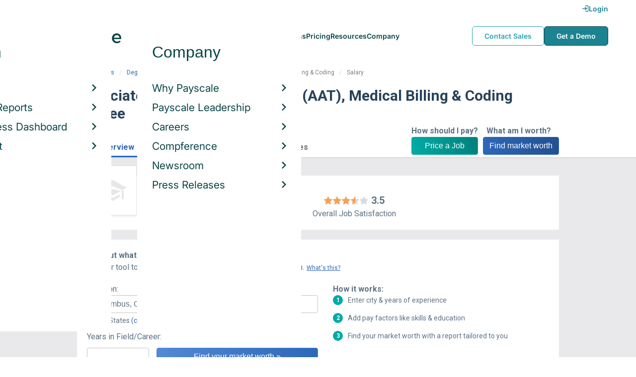

--- FILE ---
content_type: text/html; charset=utf-8
request_url: https://www.payscale.com/research/US/Degree=Associate_of_Applied_Technology_(AAT)%2C_Medical_Billing_%26_Coding/Salary
body_size: 9920
content:
<!DOCTYPE html><html><head><script>
          var googletag = googletag || {};
          googletag.cmd = googletag.cmd || [];</script><script type="text/plain" class="optanon-category-C0002">
var appInsights=window.appInsights||function(a){
  function b(a){c[a]=function(){var b=arguments;c.queue.push(function(){c[a].apply(c,b)})}}var c={config:a},d=document,e=window;setTimeout(function(){var b=d.createElement("script");b.src=a.url||"https://az416426.vo.msecnd.net/scripts/a/ai.0.js",d.getElementsByTagName("script")[0].parentNode.appendChild(b)});try{c.cookie=d.cookie}catch(a){}c.queue=[];for(var f=["Event","Exception","Metric","PageView","Trace","Dependency"];f.length;)b("track"+f.pop());if(b("setAuthenticatedUserContext"),b("clearAuthenticatedUserContext"),b("startTrackEvent"),b("stopTrackEvent"),b("startTrackPage"),b("stopTrackPage"),b("flush"),!a.disableExceptionTracking){f="onerror",b("_"+f);var g=e[f];e[f]=function(a,b,d,e,h){var i=g&&g(a,b,d,e,h);return!0!==i&&c["_"+f](a,b,d,e,h),i}}return c
  }({
    instrumentationKey:"d1bff452-16c0-4f15-9744-223f27abe717",
    disableExceptionTracking: false,
    verboseLogging: true
  });
window.appInsights=appInsights,appInsights.queue&&0===appInsights.queue.length&&appInsights.trackPageView();</script><link rel="preconnect" href="https://cdn-payscale.com" crossorigin="anonymous"/><link rel="preconnect" href="https://adservice.google.com" crossorigin="true"/><link rel="preconnect" href="https://fonts.gstatic.com" crossorigin="anonymous"/><link rel="preconnect" href="https://fonts.googleapis.com" crossorigin="anonymous"/><script src="https://instant.page/5.1.0" type="module" integrity="sha384-by67kQnR+pyfy8yWP4kPO12fHKRLHZPfEsiSXR8u2IKcTdxD805MGUXBzVPnkLHw"></script><script type="module" src="https://cdn-payscale.com/resources/ud/_script-prod.js"></script><link rel="stylesheet" href="https://www.payscale.com/resources/ud/wp-preserve/includes/css/dashicons.min.css?ver=6.4.3"/><link rel="stylesheet" href="https://cdnjs.cloudflare.com/ajax/libs/font-awesome/5.15.3/css/all.min.css"/><meta name="viewport" content="width=device-width"/><meta charSet="utf-8"/><meta name="robots" content="noindex, follow"/><title>Associate of Applied Technology (AAT), Medical Billing &amp; Coding Salary | PayScale</title><meta name="description" content="Associate of Applied Technology (AAT), Medical Billing &amp; Coding - Salary - Get a free salary comparison based on job title, skills, experience and education. Accurate, reliable salary and compensation comparisons for United States"/><link rel="canonical" href="https://www.payscale.com/research/US/Degree=Associate_of_Applied_Technology_(AAT)%2C_Medical_Billing_%26_Coding/Salary"/><script crossorigin="anonymous">
          (function(e){var t=new XMLHttpRequest;t.open("GET",e,!0),t.onreadystatechange=(function(){if(4==t.readyState&&200==t.status){let e=t.responseText;e=e.replace(/}/g,"font-display: swap; }");const a=document.getElementsByTagName("head")[0],n=document.createElement("style");n.appendChild(document.createTextNode(e)),a.appendChild(n)}}),t.send()})("https://fonts.googleapis.com/css?family=Roboto:300,400,700,900");
          </script><link rel="icon" href="https://cdn-payscale.com/content/assets/images/payscale-favicon-2.png" sizes="32x32" type="image/png"/><script>!function(t){var o={};function r(e){if(o[e])return o[e].exports;var n=o[e]={i:e,l:!1,exports:{}};return t[e].call(n.exports,n,n.exports,r),n.l=!0,n.exports}r.m=t,r.c=o,r.d=function(e,n,t){r.o(e,n)||Object.defineProperty(e,n,{enumerable:!0,get:t})},r.r=function(e){"undefined"!=typeof Symbol&&Symbol.toStringTag&&Object.defineProperty(e,Symbol.toStringTag,{value:"Module"}),Object.defineProperty(e,"__esModule",{value:!0})},r.t=function(n,e){if(1&e&&(n=r(n)),8&e)return n;if(4&e&&"object"==typeof n&&n&&n.__esModule)return n;var t=Object.create(null);if(r.r(t),Object.defineProperty(t,"default",{enumerable:!0,value:n}),2&e&&"string"!=typeof n)for(var o in n)r.d(t,o,function(e){return n[e]}.bind(null,o));return t},r.n=function(e){var n=e&&e.__esModule?function(){return e.default}:function(){return e};return r.d(n,"a",n),n},r.o=function(e,n){return Object.prototype.hasOwnProperty.call(e,n)},r.p="",r(r.s=17)}({0:function(e,n,t){"use strict";t.r(n),t.d(n,"hasAcceptedCookiePolicy",function(){return r}),t.d(n,"createNecessaryCookie",function(){return c}),t.d(n,"createCookie",function(){return i}),t.d(n,"readCookie",function(){return o}),t.d(n,"eraseCookie",function(){return u});var r=function(){var e=o("accept-cookie"),n=o("client-origin");return"yes"===e||"na"===e||"non-eu"===n&&(c("accept-cookie","na",".payscale.com",365),!0)},c=function(e,n,t,o){var r="";if(o){var c=new Date;c.setTime(c.getTime()+24*o*60*60*1e3),r="; expires=".concat(c.toGMTString())}var i=t?"".concat(e,"=").concat(n).concat(r,"; domain=").concat(t,"; path=/"):"".concat(e,"=").concat(n).concat(r,"; path=/");document.cookie=i},i=function(e,n,t,o){(r()||-1===o)&&c(e,n,t,o)},o=function(e){for(var n="".concat(e,"="),t=document.cookie.split(";"),o=0;o<t.length;o++){for(var r=t[o];" "===r.charAt(0);)r=r.substring(1,r.length);if(0===r.indexOf(n))return r.substring(n.length,r.length)}return null},u=function(e,n){if(n)i(e,"",n,-1);else for(var t=document.domain.split("."),o=0;o<t.length;o++){var r="".concat(t.slice(o,t.length).join("."));i(e,"",r,-1),i(e,"",".".concat(r),-1)}}},17:function(e,n,t){"use strict";t.r(n);var o=t(0);"undefined"!=typeof window&&Object.keys(o).forEach(function(e){window[e]=o[e]})}});</script><script>(function(w,d,s,l,i){w[l]=w[l]||[];w[l].push({'gtm.start':
  new Date().getTime(),event:'gtm.js'});var f=d.getElementsByTagName(s)[0],
  j=d.createElement(s),dl=l!='dataLayer'?'&l='+l:'';j.async=true;j.src=
  'https://www.googletagmanager.com/gtm.js?id='+i+dl;f.parentNode.insertBefore(j,f);
  })(window,document,'script','dataLayer','GTM-P3CVWR');</script><meta name="next-head-count" content="10"/><link rel="preload" href="https://cdn-payscale.com/content/research-center-web/prod/2025.1223.1801.367-master/_next/static/css/d64d220971aa7a3c681c.css" as="style"/><link rel="stylesheet" href="https://cdn-payscale.com/content/research-center-web/prod/2025.1223.1801.367-master/_next/static/css/d64d220971aa7a3c681c.css" data-n-g=""/><link rel="preload" href="https://cdn-payscale.com/content/research-center-web/prod/2025.1223.1801.367-master/_next/static/css/43aee8fc81519d39dd75.css" as="style"/><link rel="stylesheet" href="https://cdn-payscale.com/content/research-center-web/prod/2025.1223.1801.367-master/_next/static/css/43aee8fc81519d39dd75.css" data-n-p=""/><noscript data-n-css=""></noscript><link rel="preload" href="https://cdn-payscale.com/content/research-center-web/prod/2025.1223.1801.367-master/_next/static/chunks/webpack-8614234379e54ce08900.js" as="script"/><link rel="preload" href="https://cdn-payscale.com/content/research-center-web/prod/2025.1223.1801.367-master/_next/static/chunks/3433-7963e29163038d93f98e.js" as="script"/><link rel="preload" href="https://cdn-payscale.com/content/research-center-web/prod/2025.1223.1801.367-master/_next/static/chunks/main-25b46a766ca4314b8c43.js" as="script"/><link rel="preload" href="https://cdn-payscale.com/content/research-center-web/prod/2025.1223.1801.367-master/_next/static/chunks/pages/_app-f5beb2aa180756f66a91.js" as="script"/><link rel="preload" href="https://cdn-payscale.com/content/research-center-web/prod/2025.1223.1801.367-master/_next/static/chunks/framework-ad23012453949e65ee0e.js" as="script"/><link rel="preload" href="https://cdn-payscale.com/content/research-center-web/prod/2025.1223.1801.367-master/_next/static/chunks/562-edd5c464f90b4718e3af.js" as="script"/><link rel="preload" href="https://cdn-payscale.com/content/research-center-web/prod/2025.1223.1801.367-master/_next/static/chunks/9977-a0bd93bbec46427c154a.js" as="script"/><link rel="preload" href="https://cdn-payscale.com/content/research-center-web/prod/2025.1223.1801.367-master/_next/static/chunks/5796-1e4a39def5ddc6d5433d.js" as="script"/><link rel="preload" href="https://cdn-payscale.com/content/research-center-web/prod/2025.1223.1801.367-master/_next/static/chunks/1216-d0864200a0b6360726e6.js" as="script"/><link rel="preload" href="https://cdn-payscale.com/content/research-center-web/prod/2025.1223.1801.367-master/_next/static/chunks/4240-ad0409c57a3820cc0125.js" as="script"/><link rel="preload" href="https://cdn-payscale.com/content/research-center-web/prod/2025.1223.1801.367-master/_next/static/chunks/4847-a49bc4317f7bec3182f2.js" as="script"/><link rel="preload" href="https://cdn-payscale.com/content/research-center-web/prod/2025.1223.1801.367-master/_next/static/chunks/2532-4297dc7ddee3952bb424.js" as="script"/><link rel="preload" href="https://cdn-payscale.com/content/research-center-web/prod/2025.1223.1801.367-master/_next/static/chunks/724-b6d18bd9d7a3b8620869.js" as="script"/><link rel="preload" href="https://cdn-payscale.com/content/research-center-web/prod/2025.1223.1801.367-master/_next/static/chunks/5655-13e650f91460bc1c0d3d.js" as="script"/><link rel="preload" href="https://cdn-payscale.com/content/research-center-web/prod/2025.1223.1801.367-master/_next/static/chunks/831-12488dcdc44e6658e689.js" as="script"/><link rel="preload" href="https://cdn-payscale.com/content/research-center-web/prod/2025.1223.1801.367-master/_next/static/chunks/7893-d7f970a458912e4fb965.js" as="script"/><link rel="preload" href="https://cdn-payscale.com/content/research-center-web/prod/2025.1223.1801.367-master/_next/static/chunks/pages/default/pay-2988a2c49b95dbbdeb0b.js" as="script"/></head><body data-instant-whitelist="true"><div id="__next"><style>
        @font-face {
          font-family: 'Inter Variable';
          src: url('https://cdn-payscale.com/content/assets/font/Inter-VariableFont_opsz,wght.ttf') format('truetype-variations');
          font-weight: 100 900;
          font-display: swap;
        }
      </style><style>
      .__react_component_tooltip { background: #222; color: #fff }
    </style><ud-header id="ud-header"></ud-header><div class="page  research-center-web defaultv2"><div class="defaultv2__header-content"><div class="defaultv2__header-content__container"><div class="breadcrumbs "><div class="breadcrumbs__item"><a href="/research/US/Country=United_States/Salary">United States</a></div><div class="breadcrumbs__item"><a href="/research/US/Degree">Degree</a></div><div class="breadcrumbs__item">Associate of Applied Technology (AAT), Medical Billing &amp; Coding</div><div class="breadcrumbs__item">Salary</div></div></div></div><div class="rc-sub-nav"><div class="rc-sub-nav__contents"><h1 class="rc-sub-nav__title">Associate of Applied Technology (AAT), Medical Billing &amp; Coding Degree</h1><div class="nav-container "><div role="button" class="nav-container__scroll-icon nav-container__scroll-icon--hide"><i class="icon-left-open"></i></div><div class="nav-container__tabs"><div class="tabs-container"><div class="tabs-container__tabs nav-container__tabs-override"><div class="tab tab--selected rc-sub-nav__active-tab" role="button" tabindex="0"><span class="tab__name">Overview</span></div><div class="tab rc-sub-nav__inactive-tab" role="button" tabindex="0"><span class="tab__name">Salaries</span></div><div class="tab rc-sub-nav__inactive-tab" role="button" tabindex="0"><span class="tab__name">Related Degrees</span></div></div></div></div><div role="button" class="nav-container__scroll-icon nav-container__scroll-icon--hide"><i class="icon-right-open"></i></div><div class="nav-container__inline-area"><div class="rc-sub-nav__ctas"><div class="rc-sub-nav__cta-wrapper"><span class="rc-sub-nav__cta-label">How should I pay?</span><a href="/demo-request/payfactors-free/?tk=rc-subnav" class="rc-sub-nav__cta-paj">Price a Job</a></div><div class="rc-sub-nav__cta-wrapper"><span class="rc-sub-nav__cta-label">What am I worth?</span><a href="/survey/?from=rc-subnav" class="rc-sub-nav__cta-survey">Find market worth</a></div></div></div></div></div></div><div class="content one-col"><div class="maincontent"><section class="page-section page-section--first"><div class="default-overview"><div class="default-overview__logo"><img class="conux-logo " src="https://cdn-payscale.com/content/logos/degree-placeholder-light.png" alt="Associate of Applied Technology (AAT), Medical Billing &amp; Coding"/></div><div class="default-overview__pay"><div class="default-overview__pay-container"><span class="default-overview__value">$44k</span><div class="pxl-dropdown default-overview__dropdown  "><button class="pxl-btn dropdown__btn pxl-dropdown__toggle" type="button" id="" data-toggle="dropdown" aria-haspopup="true" aria-expanded="false">/ year</button><div class="pxl-dropdown__menu" aria-labelledby=""><a href="" title="Show Hourly Rate">/ hour</a></div></div></div><span class="default-overview__text">Avg. Base <!-- -->Salary<!-- --> (<!-- -->USD<!-- -->)</span></div><div class="default-overview__divider"></div><div class="default-overview__rating"><div class="rating " title="3.5"><div class="rating__background"><i class="icon-star"></i><i class="icon-star"></i><i class="icon-star"></i><i class="icon-star"></i><i class="icon-star"></i></div><div class="rating__fill" style="width:70%"><i class="icon-star"></i><i class="icon-star"></i><i class="icon-star"></i><i class="icon-star"></i><i class="icon-star"></i></div></div><span class="default-overview__rating-score">3.5</span><div class="default-overview__text">Overall Job Satisfaction</div></div></div></section><section class="page-section"><div id="" class="single-row-start "><div class="single-row-start__header">Find out what you should be paid<div class="single-row-start__sub-header">Use our tool to get a personalized report on your market worth.<span class="single-row-start__highlights">What&#x27;s this?</span></div></div><form class="single-row-start__form survey-start__form"><input type="hidden" value="" name="city"/><input type="hidden" value="" name="state"/><input type="hidden" value="United States" name="confCountry"/><input type="hidden" value="" name="location"/><input type="hidden" value="" name="job"/><input type="hidden" value="" name="yearsexp"/><div class="single-row-start__form-container"><div id="" class="pxl-form-group single-row-start__form-group single-row-start__form-group--location"><label class=" pxl-control-label" for="">Location:</label><div class="survey-start__citystate"><div role="combobox" aria-haspopup="listbox" aria-owns="react-autowhatever-CityState" aria-expanded="false" class="react-autosuggest__container"><input type="text" value="" autoComplete="off" aria-autocomplete="list" aria-controls="react-autowhatever-CityState" class="pxl-form-control survey-start__citystate-ac" tabindex="0" id="CityState"/><div id="react-autowhatever-CityState" role="listbox" class="react-autosuggest__suggestions-container"></div></div></div></div><div class="survey-start__country"><div class="survey-start__country-label">United States<!-- --> <a class="survey-start__country-link">(change)</a></div><div role="combobox" aria-haspopup="listbox" aria-owns="react-autowhatever-Country" aria-expanded="false" class="react-autosuggest__container"><input type="text" value="United States" autoComplete="off" aria-autocomplete="list" aria-controls="react-autowhatever-Country" class="pxl-form-control survey-start__country-ac survey-start--hidden" id="Country"/><div id="react-autowhatever-Country" role="listbox" class="react-autosuggest__suggestions-container"></div></div></div><div id="" class="pxl-form-group single-row-start__form-group single-row-start__form-group--yoe"><label class=" pxl-control-label" for="">Years in Field/Career:</label><div class="pxl-input-number"><input type="number" class="survey-start__yearsexp pxl-input-number__input pxl-form-control" value="" min="0" max="80" step="any" tabindex="0"/></div><div class="single-row-start__btn"><input type="submit" class="single-row-start__btn-input" value="Find your market worth »"/></div></div></div><div class="single-row-start__right-bullets"><div class="single-row-start__header">How it works:</div><div class="single-row-start__right-bullets-list"><div class="single-row-start__right-bullets-item"><span>1</span><div>Enter city &amp; years of experience</div></div><div class="single-row-start__right-bullets-item"><span>2</span><div>Add pay factors like skills &amp; education</div></div><div class="single-row-start__right-bullets-item"><span>3</span><div>Find your market worth with a report tailored to you</div></div></div></div></form></div></section><section class="page-section"><div class="jobs-table"><h2 class="page-subtitle">Associate of Applied Technology (AAT), Medical Billing &amp; Coding<!-- --> Jobs <!-- -->by Salary</h2><div class="jobs-table__blurb"><div class="expandable "><p class="expandable__paragraph"></p></div></div><i class="jobs-table__icon icon-search"></i><div class="jobs-table__autocomplete-container"><div role="combobox" aria-haspopup="listbox" aria-owns="react-autowhatever-jobs-table__search" aria-expanded="false" class="react-autosuggest__container"><input type="text" value="" autoComplete="off" aria-autocomplete="list" aria-controls="react-autowhatever-jobs-table__search" class="pxl-form-control jobs-table__search" tabindex="0" id="jobs-table__search" placeholder="Search by job title"/><div id="react-autowhatever-jobs-table__search" role="listbox" class="react-autosuggest__suggestions-container"></div></div></div><div class="jobs-table__container"><div class="jobs-table__empty-message">No results found. Try another search query or<!-- --> <a href="/survey/?from=jobstable-ps-myps-employer">take our salary survey</a> to get a personalized salary report for your job title.</div></div><div class="charttable__footer"><div class="charttable__footer-item">Currency: USD<div class="charttable__footer-divider">•</div></div><div class="charttable__footer-item">Updated: Sep 17 2022<div class="charttable__footer-divider">•</div></div><div class="charttable__footer-item">Individuals Reporting: 5</div></div></div></section><section class="page-section"><div class="featured-content"><h2 class="featured-content__header">Featured Content</h2><div class="carousel " role="listbox"><div class="carousel__content" style="width:60px"><div class="carousel__arrow carousel__arrow--left carousel__arrow--invisible"><span role="button" aria-label="View previous items">‹</span></div><div class="carousel__items-window"><div class="carousel__items"><a class="blog-card " href="https://www.payscale.com/research-and-insights/remote-work?tk=carousel-ps-rc-job"><div class="blog-card__content"><div class="lazyload-wrapper "><div style="height:145px" class="lazyload-placeholder"></div></div><div class="blog-card__divider"></div><div class="blog-card__detail"><div class="blog-card__title">Remote Work</div><div class="blog-card__description">New research shows how to set pay for remote employees</div></div></div></a><a class="blog-card " href="https://www.payscale.com/research-and-insights/gender-pay-gap?tk=carousel-ps-rc-job"><div class="blog-card__content"><div class="lazyload-wrapper "><div style="height:145px" class="lazyload-placeholder"></div></div><div class="blog-card__divider"></div><div class="blog-card__detail"><div class="blog-card__title">Gender Pay Gap</div><div class="blog-card__description">New research shows that each woman experiences the disparity of gender pay gap in different ways, depending on her position, age, race and education.</div></div></div></a><a class="blog-card " href="https://www.payscale.com/research-and-insights/cbpr?tk=carousel-ps-rc-job"><div class="blog-card__content"><div class="lazyload-wrapper "><div style="height:145px" class="lazyload-placeholder"></div></div><div class="blog-card__divider"></div><div class="blog-card__detail"><div class="blog-card__title">Compensation Best Practices Report</div><div class="blog-card__description">From compensation planning to variable pay to pay equity analysis, we surveyed 4,900+ organizations on how they manage compensation.</div></div></div></a><a class="blog-card " href="https://www.payscale.com/research-and-insights/salary-budget-survey-sbs?tk=carousel-ps-rc-job"><div class="blog-card__content"><div class="lazyload-wrapper "><div style="height:145px" class="lazyload-placeholder"></div></div><div class="blog-card__divider"></div><div class="blog-card__detail"><div class="blog-card__title">Salary Budget Survey Report</div><div class="blog-card__description">See how organizations are shifting their salary budgets this year.</div></div></div></a><a class="blog-card " href="https://www.payscale.com/research-and-insights/retention-report?tk=carousel-ps-rc-job"><div class="blog-card__content"><div class="lazyload-wrapper "><div style="height:145px" class="lazyload-placeholder"></div></div><div class="blog-card__divider"></div><div class="blog-card__detail"><div class="blog-card__title">Retention Report</div><div class="blog-card__description">Get strategies you can use to retain top talent and learn how impactful employee retention really is.</div></div></div></a><a class="blog-card " href="https://www.payscale.com/research-and-insights/variable-pay-playbook?tk=carousel-ps-rc-job"><div class="blog-card__content"><div class="lazyload-wrapper "><div style="height:145px" class="lazyload-placeholder"></div></div><div class="blog-card__divider"></div><div class="blog-card__detail"><div class="blog-card__title">Variable Pay Playbook</div><div class="blog-card__description">Before you decide whether variable pay is right for your org, get a deeper understanding of the variable pay options and the cultural impact of pay choices.</div></div></div></a></div></div><div class="carousel__arrow carousel__arrow--right "><span role="button" aria-label="View next items">›</span></div></div><div class="carousel__indicator__window"><div class="carousel__indicator__dots"><div class="carousel__indicator__dot__container"><div class="carousel__indicator__dot selected"></div></div><div class="carousel__indicator__dot__container"><div class="carousel__indicator__dot "></div></div><div class="carousel__indicator__dot__container"><div class="carousel__indicator__dot small"></div></div><div class="carousel__indicator__dot__container"><div class="carousel__indicator__dot xsmall"></div></div><div class="carousel__indicator__dot__container"><div class="carousel__indicator__dot xsmall"></div></div><div class="carousel__indicator__dot__container"><div class="carousel__indicator__dot xsmall"></div></div></div></div></div><div class="newsletter-form"><form class="" action="https://payscale.us3.list-manage.com/subscribe/post?u=0350e593d83b212345ced805c&amp;amp;id=cc02db4bff" method="post" id="mc-embedded-subscribe-form" name="mc-embedded-subscribe-form" target="_blank" novalidate=""><label for="mce-EMAIL"><div class="newsletter-form__title">Subscribe to our newsletter</div></label><div class="newsletter-form__container"><div class="newsletter-form__email-container"><input type="email" value="" name="EMAIL" class="newsletter-form__email-input pxl-form-control" id="mce-EMAIL" placeholder="Email address" required=""/><div style="position:absolute;left:-5000px" aria-hidden="true"><input type="text" name="b_0350e593d83b212345ced805c_cc02db4bff" tabindex="-1" value=""/></div><div class="newsletter-form__email-error" style="visibility:hidden">Enter a valid email address</div></div><input type="submit" value="Subscribe" name="subscribe" class="newsletter-form__submit"/></div></form></div></div></section><section class="page-section"><h2 class="defaultv2__space-bottom">Related <!-- -->Degrees<!-- --> by <!-- -->Salary</h2><p class="defaultv2__space-bottom">Degrees in the same industry as Associate of Applied Technology (AAT), Medical Billing &amp; Coding, ranked by salary</p><div class="relatedentity defaultv2__relatedentity"><a data-instant="true" class="relatedentity__card" href="/research/US/Degree=Associate_of_Science_(AS)%2C_Occupational_Therapy_Assistant_(OTA)_Studies/Salary"><span class="relatedentity__card-title">Associate of Science (AS), Occupational Therapy Assistant (OTA) Studies</span><p class="relatedentity__card-detail">Avg. <!-- -->Salary<!-- --> <!-- -->$29k<!-- --> <!-- -->— <!-- -->$81k</p></a><a data-instant="true" class="relatedentity__card" href="/research/US/Degree=Master_of_Social_Work_(MSW)%2C_Community_Counseling/Salary"><span class="relatedentity__card-title">Master of Social Work (MSW), Community Counseling</span><p class="relatedentity__card-detail"> <!-- -->Avg. <!-- -->Salary<!-- --> <!-- -->$44k</p></a><a data-instant="true" class="relatedentity__card" href="/research/US/Degree=Graduate_Certificate%2C_Business_%26_Healthcare_Management/Salary"><span class="relatedentity__card-title">Graduate Certificate, Business &amp; Healthcare Management</span><p class="relatedentity__card-detail"> <!-- -->Avg. <!-- -->Salary<!-- --> <!-- -->$44k</p></a><a data-instant="true" class="relatedentity__card" href="/research/US/Degree=Associate%27s_Degree%2C_Surgical_Technology/Salary"><span class="relatedentity__card-title">Associate&#x27;s Degree, Surgical Technology</span><p class="relatedentity__card-detail"> <!-- -->Avg. <!-- -->Salary<!-- --> <!-- -->$44k</p></a><a data-instant="true" class="relatedentity__card" href="/research/US/Degree=Associate_of_Applied_Science_(AAS)%2C_Pre-Physical_Therapy/Salary"><span class="relatedentity__card-title">Associate of Applied Science (AAS), Pre-Physical Therapy</span><p class="relatedentity__card-detail"> <!-- -->Avg. <!-- -->Salary<!-- --> <!-- -->$44k</p></a><a data-instant="true" class="relatedentity__card" href="/research/US/Degree=Associate_Degree_Nursing_(ADN)%2C_Geriatric_Nursing/Salary"><span class="relatedentity__card-title">Associate Degree Nursing (ADN), Geriatric Nursing</span><p class="relatedentity__card-detail"> <!-- -->Avg. <!-- -->Salary<!-- --> <!-- -->$44k</p></a><a data-instant="true" class="relatedentity__card" href="/research/US/Degree=Associate_of_Arts_(AA)%2C_Medical_Office_Management/Salary"><span class="relatedentity__card-title">Associate of Arts (AA), Medical Office Management</span><p class="relatedentity__card-detail"> <!-- -->Avg. <!-- -->Salary<!-- --> <!-- -->$44k</p></a><a data-instant="true" class="relatedentity__card" href="/research/US/Degree=Certificate_(Cert)%2C_Health_Unit_Coordinator_Studies/Salary"><span class="relatedentity__card-title">Certificate (Cert), Health Unit Coordinator Studies</span><p class="relatedentity__card-detail">Avg. <!-- -->Salary<!-- --> <!-- -->$37k<!-- --> <!-- -->— <!-- -->$55k</p></a><a data-instant="true" class="relatedentity__card" href="/research/US/Degree=Bachelor_of_Business_Administration_(BBA)%2C_Dentistry/Salary"><span class="relatedentity__card-title">Bachelor of Business Administration (BBA), Dentistry</span><p class="relatedentity__card-detail"> <!-- -->Avg. <!-- -->Salary<!-- --> <!-- -->$44k</p></a></div><div class="pagination relatedentity__pagination"><a class="pagination__btn pagination__prev-btn pagination__btn--off"><div class="pagination__btn--inner"><i class="icon-left-open"></i></div></a><a class="pagination__btn pagination__btn--active"><div class="pagination__btn--inner">1</div></a><a class="pagination__btn"><div class="pagination__btn--inner">2</div></a><a class="pagination__btn"><div class="pagination__btn--inner">3</div></a><a class="pagination__btn pagination__next-btn"><div class="pagination__btn--inner"><i class="icon-right-open"></i></div></a></div></section><section class="page-section"><div class="additional-stats"><div class="yoe additional-stats__half-section"><h2 class="page-subtitle">Years of Experience</h2><div class="yoe__data"><div class="yoe__item"><div class="yoe__label">Mid Career</div><div class="yoe__value">60.0<!-- -->%</div></div></div><div class="yoe__blurb">This data is based on <!-- -->5<!-- --> survey responses.</div></div><div class="gender additional-stats__half-section"><h2 class="page-subtitle">Gender Breakdown for <!-- -->Associate of Applied Technology (AAT), Medical Billing &amp; Coding</h2><div class="gender__data"><div class="gender__item"><div class="gender__label">Female</div><div class="gender__value">80.0<!-- -->%</div><div class="gender__range gender__range--salary">Avg. <!-- -->Salary<!-- -->: <!-- -->$0 - $0</div></div></div><div class="gender__blurb">This data is based on <!-- -->5<!-- --> survey responses. Learn more about<!-- --> <a href="/data/gender-pay-gap?tk=genderwidget-ps-rc-degree">the gender pay gap</a>.</div></div><div class="additional-stats__half-section additional-stats__rating"><h2 class="page-subtitle">Job Satisfaction</h2><div class="additional-stats--section-title">4<!-- --> out of 5</div><div class="rating " title="3.5"><div class="rating__background"><i class="icon-star"></i><i class="icon-star"></i><i class="icon-star"></i><i class="icon-star"></i><i class="icon-star"></i></div><div class="rating__fill" style="width:70%"><i class="icon-star"></i><i class="icon-star"></i><i class="icon-star"></i><i class="icon-star"></i><i class="icon-star"></i></div></div><span class="section-desc ratings__number">(<!-- -->8<!-- -->)</span><div>Highly<!-- --> Satisfied</div></div></div></section></div></div><div id="footer-survey-start" class="footer-survey-start "><div class="footer-survey-start__header">WHAT AM I WORTH?</div><div class="footer-survey-start__subheader">What your skills are worth in the job market is constantly changing.</div><form class="footer-survey-start__form survey-start__form"><input type="hidden" value="" name="city"/><input type="hidden" value="" name="state"/><input type="hidden" value="United States" name="confCountry"/><input type="hidden" value="" name="location"/><input type="hidden" value="" name="job"/><input type="hidden" value="" name="yearsexp"/><div id="" class="pxl-form-group footer-survey-start__form-group"><label class=" pxl-control-label" for="">Job Title:</label><input type="text" class=" pxl-form-control" value="" placeholder="" tabindex="0"/></div><div id="" class="pxl-form-group footer-survey-start__form-group footer-survey-start__location"><label class=" pxl-control-label" for="">Location:</label><div class="survey-start__location"><div class="survey-start__citystate"><div role="combobox" aria-haspopup="listbox" aria-owns="react-autowhatever-footer-survey-startCityState" aria-expanded="false" class="react-autosuggest__container"><input type="text" value="" autoComplete="off" aria-autocomplete="list" aria-controls="react-autowhatever-footer-survey-startCityState" class="pxl-form-control survey-start__citystate-ac" tabindex="0" id="footer-survey-startCityState"/><div id="react-autowhatever-footer-survey-startCityState" role="listbox" class="react-autosuggest__suggestions-container"></div></div></div><div class="survey-start__country"><div class="survey-start__country-label">United States<!-- --> <a class="survey-start__country-link">(change)</a></div><div role="combobox" aria-haspopup="listbox" aria-owns="react-autowhatever-footer-survey-startCountry" aria-expanded="false" class="react-autosuggest__container"><input type="text" value="United States" autoComplete="off" aria-autocomplete="list" aria-controls="react-autowhatever-footer-survey-startCountry" class="pxl-form-control survey-start__country-ac survey-start--hidden" id="footer-survey-startCountry"/><div id="react-autowhatever-footer-survey-startCountry" role="listbox" class="react-autosuggest__suggestions-container"></div></div></div></div></div><div class="footer-survey-start__btn"><input type="submit" class="footer-survey-start__btn-input" value="Get your salary report »"/></div></form></div></div><ud-footer id="ud-footer"></ud-footer></div><script crossorigin="true" src="https://unpkg.com/react@16.14.0/umd/react.production.min.js"></script><script crossorigin="true" src="https://unpkg.com/react-dom@16.14.0/umd/react-dom.production.min.js"></script><script id="__NEXT_DATA__" type="application/json">{"props":{"pageProps":{"isNotIndexed":true,"toggleLink":{"text":"Show Hourly Rate","href":"/research/US/Degree=Associate_of_Applied_Technology_(AAT)%2C_Medical_Billing_%26_Coding/Hourly_Rate"},"pageUrl":"/research/US/Degree=Associate_of_Applied_Technology_(AAT)%2C_Medical_Billing_%26_Coding/Salary","siteUrl":"https://www.payscale.com","pageData":{"country":"US","category":"Degree","dimensions":{"degree":"Associate of Applied Technology (AAT), Medical Billing \u0026 Coding"},"multiDimensional":false,"reportType":"Salary","refs":{"url":"/research/US/Degree=Associate_of_Applied_Technology_(AAT)%2C_Medical_Billing_%26_Coding/Salary","defaultUrl":"/research/US/Degree=Associate_of_Applied_Technology_(AAT)%2C_Medical_Billing_%26_Coding/Salary","parentUrl":null},"currencyCode":"USD","lastUpdated":"2022-09-17T06:37:14.44725Z","narratives":null,"tasks":null,"compensation":{"bonus":{"50":2150,"profileCount":2},"hourlyRate":{"25":16.15,"50":19.53,"75":20.72,"profileCount":5},"salary":{"25":40975.61,"50":44016.32,"75":49540,"profileCount":5},"total":{"10":28268.33,"25":39752.77,"50":43019.45,"75":45749.29,"90":53717.29,"profileCount":10}},"byDimension":{"Average Salary by Employer Type":{"lastUpdated":"2022-09-17T06:37:14.44725Z","profileCount":5,"description":"Median Salary by Employer Type","rows":[{"name":"Company","displayName":null,"url":null,"profileCount":4,"range":{"50":43198.35},"isEstimated":true}],"parentUrl":null},"Average Salary By Gender":{"lastUpdated":"2022-09-17T06:37:14.44725Z","profileCount":5,"description":"Median Salary by Gender","rows":[{"name":"Female","displayName":null,"url":null,"profileCount":4,"range":{"50":44799.11},"isEstimated":true}],"parentUrl":null},"Average Salary by Job":{"lastUpdated":"2022-09-17T06:37:14.44725Z","profileCount":5,"description":"Median Salary by Job","rows":[{"name":"Billing Manager","displayName":null,"url":"/research/US/Job=Billing_Manager/Salary","profileCount":1,"range":{"10":40002.66,"25":45598.55,"50":52514.65,"75":60311.76,"90":68211.11},"isEstimated":true},{"name":"Customer Service Representative (CSR)","displayName":null,"url":"/research/US/Job=Customer_Service_Representative_(CSR)/Hourly_Rate","profileCount":1,"range":{"10":27594.71,"25":32069.43,"50":37743.29,"75":44298.77,"90":51086.55},"isEstimated":true},{"name":"Patient Registrar","displayName":null,"url":"/research/US/Job=Patient_Registrar/Hourly_Rate","profileCount":1,"range":{"10":34501.71,"25":38575.27,"50":43401.5,"75":48659.81,"90":53853.26},"isEstimated":true},{"name":"Production Supervisor","displayName":null,"url":"/research/US/Job=Production_Supervisor/Salary","profileCount":1,"range":{"10":35296.19,"25":40829.15,"50":47792.83,"75":55780.91,"90":63998.27},"isEstimated":true},{"name":"Senior Claims Adjuster","displayName":null,"url":"/research/US/Job=Senior_Claims_Adjuster/Salary","profileCount":1,"range":{"10":39438.41,"25":45284.84,"50":52543.35,"75":60868.41,"90":69567.66},"isEstimated":true}],"parentUrl":null},"Average Salary by Years_Experience Range":{"lastUpdated":"2022-09-17T06:37:14.44725Z","profileCount":5,"description":"Median Salary by Years Experience","rows":[{"name":"5-9 years","displayName":null,"url":null,"profileCount":3,"range":{"50":44600},"isEstimated":true}],"parentUrl":null}},"ratings":{"Job Satisfaction Overall":{"profileCount":8,"score":3.5}},"related":[{"name":"Associate of Science (AS), Occupational Therapy Assistant (OTA) Studies","url":"/research/US/Degree=Associate_of_Science_(AS)%2C_Occupational_Therapy_Assistant_(OTA)_Studies/Salary","profileCount":20,"range":{"10":28832.62,"25":38397.2,"50":43745.13,"75":53140.91,"90":80671.68},"average":null},{"name":"Master of Social Work (MSW), Community Counseling","url":"/research/US/Degree=Master_of_Social_Work_(MSW)%2C_Community_Counseling/Salary","profileCount":2,"range":{"50":43800},"average":null},{"name":"Graduate Certificate, Business \u0026 Healthcare Management","url":"/research/US/Degree=Graduate_Certificate%2C_Business_%26_Healthcare_Management/Salary","profileCount":2,"range":{"50":43800},"average":null},{"name":"Associate's Degree, Surgical Technology","url":"/research/US/Degree=Associate%27s_Degree%2C_Surgical_Technology/Salary","profileCount":3,"range":{"50":43959},"average":null},{"name":"Associate of Applied Science (AAS), Pre-Physical Therapy","url":"/research/US/Degree=Associate_of_Applied_Science_(AAS)%2C_Pre-Physical_Therapy/Salary","profileCount":2,"range":{"50":43975},"average":null},{"name":"Associate Degree Nursing (ADN), Geriatric Nursing","url":"/research/US/Degree=Associate_Degree_Nursing_(ADN)%2C_Geriatric_Nursing/Salary","profileCount":2,"range":{"50":44000},"average":null},{"name":"Associate of Arts (AA), Medical Office Management","url":"/research/US/Degree=Associate_of_Arts_(AA)%2C_Medical_Office_Management/Salary","profileCount":3,"range":{"50":44000},"average":null},{"name":"Certificate (Cert), Health Unit Coordinator Studies","url":"/research/US/Degree=Certificate_(Cert)%2C_Health_Unit_Coordinator_Studies/Salary","profileCount":5,"range":{"25":37493.33,"50":44000,"75":55300},"average":null},{"name":"Bachelor of Business Administration (BBA), Dentistry","url":"/research/US/Degree=Bachelor_of_Business_Administration_(BBA)%2C_Dentistry/Salary","profileCount":2,"range":{"50":44000},"average":null},{"name":"Graduate Certificate, Dietary Management","url":"/research/US/Degree=Graduate_Certificate%2C_Dietary_Management/Salary","profileCount":9,"range":{"25":40774.59,"50":44008.27,"75":60114.58},"average":null},{"name":"Bachelor of Arts (BA), Art Therapy","url":"/research/US/Degree=Bachelor_of_Arts_(BA)%2C_Art_Therapy/Salary","profileCount":28,"range":{"10":34765.26,"25":38657.65,"50":44025.42,"75":58958.11,"90":76596.44},"average":null},{"name":"Certificate (Cert), Phlebotomy","url":"/research/US/Degree=Certificate_(Cert)%2C_Phlebotomy/Salary","profileCount":80,"range":{"10":25167.67,"25":32261.04,"50":44079.69,"75":56674.53,"90":67524.79},"average":null},{"name":"Associate of Applied Science (AAS), Medical Billing \u0026 Coding","url":"/research/US/Degree=Associate_of_Applied_Science_(AAS)%2C_Medical_Billing_%26_Coding/Salary","profileCount":43,"range":{"10":32070.43,"25":35585.96,"50":44107.21,"75":52810.54,"90":63655.43},"average":null},{"name":"Bachelor of Arts (BA), Health Services Management","url":"/research/US/Degree=Bachelor_of_Arts_(BA)%2C_Health_Services_Management/Salary","profileCount":6,"range":{"25":38884.25,"50":44232,"75":61041.89},"average":null},{"name":"Certificate (Cert), Dental Hygiene","url":"/research/US/Degree=Certificate_(Cert)%2C_Dental_Hygiene/Salary","profileCount":6,"range":{"25":39277.29,"50":44300,"75":50868.24},"average":null},{"name":"Master of Theological Studies (MTS), Mental Health Counseling","url":"/research/US/Degree=Master_of_Theological_Studies_(MTS)%2C_Mental_Health_Counseling/Salary","profileCount":2,"range":{"50":44325},"average":null},{"name":"Certificate (Cert), Clinical Nutrition","url":"/research/US/Degree=Certificate_(Cert)%2C_Clinical_Nutrition/Salary","profileCount":4,"range":{"50":44400},"average":null},{"name":"Bachelor of Science (BS / BSc), International Hospital \u0026 Healthcare Management","url":"/research/US/Degree=Bachelor_of_Science_(BS_%2F_BSc)%2C_International_Hospital_%26_Healthcare_Management/Salary","profileCount":4,"range":{"50":44450},"average":null},{"name":"Bachelor of Applied Arts (BAA / BApA), Hospital Administration","url":"/research/US/Degree=Bachelor_of_Applied_Arts_(BAA_%2F_BApA)%2C_Hospital_Administration/Salary","profileCount":2,"range":{"50":44494.38},"average":null},{"name":"Certificate (Cert), Health Care","url":"/research/US/Degree=Certificate_(Cert)%2C_Health_Care/Salary","profileCount":15,"range":{"10":22106.42,"25":26400,"50":44495.94,"75":69520,"90":87482.66},"average":null}],"benefits":null,"comparisons":null,"locations":null,"occupationalDetails":null},"paginationProps":{"urlFormat":"/research/US/Degree=Associate_of_Applied_Technology_(AAT)%2C_Medical_Billing_%26_Coding/Salary/Page-{page}","activePage":1,"pageSize":7,"totalItems":5,"specialUrlFormats":{"1":"/research/US/Degree=Associate_of_Applied_Technology_(AAT)%2C_Medical_Billing_%26_Coding/Salary"}}},"__N_SSP":true},"page":"/default/pay","query":{},"buildId":"app","assetPrefix":"https://cdn-payscale.com/content/research-center-web/prod/2025.1223.1801.367-master","isFallback":false,"gssp":true,"customServer":true}</script><script nomodule="" src="https://cdn-payscale.com/content/research-center-web/prod/2025.1223.1801.367-master/_next/static/chunks/polyfills-dba3e76732a807a91d11.js"></script><script src="https://cdn-payscale.com/content/research-center-web/prod/2025.1223.1801.367-master/_next/static/chunks/webpack-8614234379e54ce08900.js" async=""></script><script src="https://cdn-payscale.com/content/research-center-web/prod/2025.1223.1801.367-master/_next/static/chunks/3433-7963e29163038d93f98e.js" async=""></script><script src="https://cdn-payscale.com/content/research-center-web/prod/2025.1223.1801.367-master/_next/static/chunks/main-25b46a766ca4314b8c43.js" async=""></script><script src="https://cdn-payscale.com/content/research-center-web/prod/2025.1223.1801.367-master/_next/static/chunks/pages/_app-f5beb2aa180756f66a91.js" async=""></script><script src="https://cdn-payscale.com/content/research-center-web/prod/2025.1223.1801.367-master/_next/static/chunks/framework-ad23012453949e65ee0e.js" async=""></script><script src="https://cdn-payscale.com/content/research-center-web/prod/2025.1223.1801.367-master/_next/static/chunks/562-edd5c464f90b4718e3af.js" async=""></script><script src="https://cdn-payscale.com/content/research-center-web/prod/2025.1223.1801.367-master/_next/static/chunks/9977-a0bd93bbec46427c154a.js" async=""></script><script src="https://cdn-payscale.com/content/research-center-web/prod/2025.1223.1801.367-master/_next/static/chunks/5796-1e4a39def5ddc6d5433d.js" async=""></script><script src="https://cdn-payscale.com/content/research-center-web/prod/2025.1223.1801.367-master/_next/static/chunks/1216-d0864200a0b6360726e6.js" async=""></script><script src="https://cdn-payscale.com/content/research-center-web/prod/2025.1223.1801.367-master/_next/static/chunks/4240-ad0409c57a3820cc0125.js" async=""></script><script src="https://cdn-payscale.com/content/research-center-web/prod/2025.1223.1801.367-master/_next/static/chunks/4847-a49bc4317f7bec3182f2.js" async=""></script><script src="https://cdn-payscale.com/content/research-center-web/prod/2025.1223.1801.367-master/_next/static/chunks/2532-4297dc7ddee3952bb424.js" async=""></script><script src="https://cdn-payscale.com/content/research-center-web/prod/2025.1223.1801.367-master/_next/static/chunks/724-b6d18bd9d7a3b8620869.js" async=""></script><script src="https://cdn-payscale.com/content/research-center-web/prod/2025.1223.1801.367-master/_next/static/chunks/5655-13e650f91460bc1c0d3d.js" async=""></script><script src="https://cdn-payscale.com/content/research-center-web/prod/2025.1223.1801.367-master/_next/static/chunks/831-12488dcdc44e6658e689.js" async=""></script><script src="https://cdn-payscale.com/content/research-center-web/prod/2025.1223.1801.367-master/_next/static/chunks/7893-d7f970a458912e4fb965.js" async=""></script><script src="https://cdn-payscale.com/content/research-center-web/prod/2025.1223.1801.367-master/_next/static/chunks/pages/default/pay-2988a2c49b95dbbdeb0b.js" async=""></script><script src="https://cdn-payscale.com/content/research-center-web/prod/2025.1223.1801.367-master/_next/static/app/_buildManifest.js" async=""></script><script src="https://cdn-payscale.com/content/research-center-web/prod/2025.1223.1801.367-master/_next/static/app/_ssgManifest.js" async=""></script><script>
              window.onload=setTimeout(function(){var e=document.createElement("script");e.async=!0,e.defer=!0,e.src="https://securepubads.g.doubleclick.net/tag/js/gpt.js",document.body.appendChild(e)}, 2000);</script></body></html>

--- FILE ---
content_type: text/html; charset=utf-8
request_url: https://www.google.com/recaptcha/api2/aframe
body_size: 165
content:
<!DOCTYPE HTML><html><head><meta http-equiv="content-type" content="text/html; charset=UTF-8"></head><body><script nonce="TbiThSPSqaUVYAyNshPMfQ">/** Anti-fraud and anti-abuse applications only. See google.com/recaptcha */ try{var clients={'sodar':'https://pagead2.googlesyndication.com/pagead/sodar?'};window.addEventListener("message",function(a){try{if(a.source===window.parent){var b=JSON.parse(a.data);var c=clients[b['id']];if(c){var d=document.createElement('img');d.src=c+b['params']+'&rc='+(localStorage.getItem("rc::a")?sessionStorage.getItem("rc::b"):"");window.document.body.appendChild(d);sessionStorage.setItem("rc::e",parseInt(sessionStorage.getItem("rc::e")||0)+1);localStorage.setItem("rc::h",'1769276167532');}}}catch(b){}});window.parent.postMessage("_grecaptcha_ready", "*");}catch(b){}</script></body></html>

--- FILE ---
content_type: text/plain
request_url: https://c.6sc.co/?m=1
body_size: 2
content:
6suuid=5218d017518a230006037569dc0200009a7e0d00

--- FILE ---
content_type: text/javascript; charset=utf-8
request_url: https://cdn.bizible.com/xdc.js?_biz_u=1e61332732d04229bb880d8f2d99c8df&_biz_h=-1719904874&cdn_o=a&jsVer=4.25.11.25
body_size: 218
content:
(function () {
    BizTrackingA.XdcCallback({
        xdc: "1e61332732d04229bb880d8f2d99c8df"
    });
})();
;
